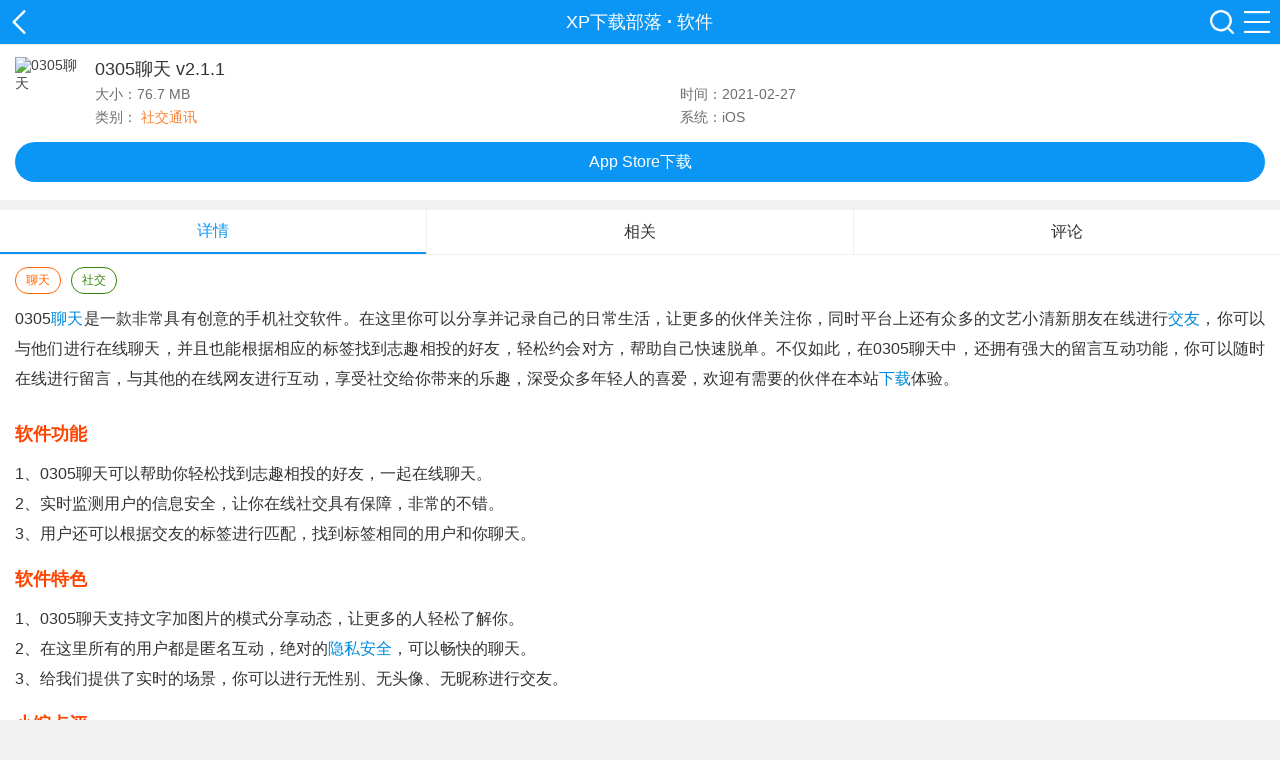

--- FILE ---
content_type: text/html
request_url: http://m.xp811.com/pgyy/27472.html
body_size: 10958
content:
<!DOCTYPE html>
<html>
    <head>
        <meta charset="utf-8" />
        <meta name="applicable-device" content="mobile">
        <meta http-equiv='content-language' content='zh-CN'>
        <meta http-equiv="Cache-Control" content="no-transform" />
        <meta id="viewport" name="viewport" content="width=device-width, initial-scale=1.0, minimum-scale=1.0, maximum-scale=1.0, user-scalable=no">
        <title>0305聊天ios版-0305聊天 v2.1.1 苹果手机版-XP下载部落</title>
        <meta name="keywords" content="0305聊天app下载,0305聊天最新版,0305聊天ios版" />
        <meta name="description" content="0305聊天是一款非常具有创意的手机社交软件。在这里你可以分享并记录自己的日常生活，让更多的伙伴关注你，同时平台上还有众多的文艺小清新朋友在线进行交友，你可以与他们进行在线聊天，并且也能根据相应的标签找到志趣相投的好友，轻松约会对方，帮助自己快速脱单。不仅如此，在0305聊天中，还拥有强大的留言互动功能，你可以随时在线进行留言，与其他的在线网友进行互动，享受社交给你带来的乐趣，深受众多年轻人的喜爱，欢迎有需要的伙伴在本站下载体验。" />
        <link rel="canonical" href="http://www.xp811.com/pgyy/27472.html">
        <link type="text/css" rel="stylesheet" href="https://static.xp811.com/m/css/style.css?v=3.1"></head>
        <script src="https://static.xp811.com/m/js/jquery-1.8.3.min.js"></script>
        <script src="https://static.xp811.com/m/js/down.min.js"></script>
        <script src="https://static.xp811.com/m/js/info.js?v=3.1"></script>
    <body>
        <div class="wrap">
            <div class="header">
    <div class="head">
        <a href="javascript:history.go(-1)" target="_self" class="backbtn">XP下载部落</a>
        <p class="back-tit">
            <a href="/">XP下载部落</a>
                         · <a href="/pgyy/">软件</a>
                    </p>
        <div class="menu">
            <a href="/search.html"></a>
            <b></b>
        </div>
    </div>
</div>
<div class="menu-box az_menu">
    <div class="menu-main">
        <h3><a>游戏</a></h3>
        <ul class="clearfix">

            <li><a href="/azgame/3/">休闲益智</a></li>
            <li><a href="/azgame/4/">跑酷竞速</a></li>
            <li><a href="/azgame/5/">动作冒险</a></li>
            <li><a href="/azgame/6/">经营策略</a></li>
            <li><a href="/azgame/7/">飞行射击</a></li>
            <li><a href="/azgame/8/">角色扮演</a></li>
            <li><a href="/azgame/9/">体育竞技</a></li>
        </ul>
    </div>
    <div class="menu-main">
        <h3><a>应用</a></h3>
        <ul class="clearfix">

            <li><a href="/azxz/15/">新闻阅读</a></li>
            <li><a href="/azxz/14/">理财购物</a></li>
            <li><a href="/azxz/13/">社交通讯</a></li>
            <li><a href="/azxz/12/">视频音乐</a></li>
            <li><a href="/azxz/11/">系统工具</a></li>
            <li><a href="/azxz/16/">摄影美化</a></li>
            <li><a href="/azxz/17/">办公应用</a></li>
            <li><a href="/azxz/18/">生活实用</a></li>
            <li><a href="/azxz/19/">旅游导航</a></li>
            <li><a href="/azxz/20/">桌面壁纸</a></li>
            <li><a href="/azxz/21/">学习教育</a></li>
        </ul>
    </div>
    <div class="menu-main">
        <h3><a>专题</a></h3>
        <ul class="clearfix">        
            <li><a href="/zt/azgame/">游戏专题</a></li>
            <li><a href="/zt/azapp/">应用专题</a></li>
        </ul>
    </div>
    <div class="menu-main">
        <h3><a>资讯</a></h3>
        <ul class="clearfix">        
            <li><a href="/gonglue/">手游攻略</a></li>
            <li><a href="/zixun/">资讯中心</a></li>
        </ul>
    </div>
    <div class="back">
        <button>关闭菜单</button>
    </div>
</div>
<div class="menu-box pg_menu">
    <div class="menu-main">
        <h3><a>游戏</a></h3>
        <ul class="clearfix">

            <li><a href="/azgame/3/">休闲益智</a></li>
            <li><a href="/azgame/4/">跑酷竞速</a></li>
            <li><a href="/azgame/5/">动作冒险</a></li>
            <li><a href="/azgame/6/">经营策略</a></li>
            <li><a href="/azgame/7/">飞行射击</a></li>
            <li><a href="/azgame/8/">角色扮演</a></li>
            <li><a href="/azgame/9/">体育竞技</a></li>
        </ul>
    </div>
    <div class="menu-main">
        <h3><a>应用</a></h3>
        <ul class="clearfix">

            <li><a href="/azxz/15/">新闻阅读</a></li>
            <li><a href="/azxz/14/">理财购物</a></li>
            <li><a href="/azxz/13/">社交通讯</a></li>
            <li><a href="/azxz/12/">视频音乐</a></li>
            <li><a href="/azxz/11/">系统工具</a></li>
            <li><a href="/azxz/16/">摄影美化</a></li>
            <li><a href="/azxz/17/">办公应用</a></li>
            <li><a href="/azxz/18/">生活实用</a></li>
            <li><a href="/azxz/19/">旅游导航</a></li>
            <li><a href="/azxz/20/">桌面壁纸</a></li>
            <li><a href="/azxz/21/">学习教育</a></li>

        </ul>
    </div>
    <div class="menu-main">
        <h3><a>专题</a></h3>
        <ul class="clearfix">        
            <li><a href="/zt/azgame/">游戏专题</a></li>
            <li><a href="/zt/azapp/">应用专题</a></li>
        </ul>
    </div>
    <div class="menu-main">
        <h3><a>资讯</a></h3>
        <ul class="clearfix">        
            <li><a href="/gonglue/">手游攻略</a></li>
            <li><a href="/zixun/">资讯中心</a></li>
        </ul>
    </div>
    <div class="back">
        <button>关闭菜单</button>
    </div>
</div>
            <div class="soft-main">
                <div class="soft-info clearfix">
                    <img src="https://img.xp811.com/d/file/2021/0227/9680faadb71723c8ba92741c83778fff.jpg" alt="0305聊天">
                    <h1>0305聊天 v2.1.1</h1>
                    <p>
                        <span>大小：76.7 MB</span>
                        <span class="sp1">时间：2021-02-27</span>
                    </p>
                    <p>
                        <span>类别：
                            <a class="c1">社交通讯</a></span>
                        <span>系统：iOS</span></p>
                </div>
                <div class="soft-download">
                                        <div class="down-url">
                        <a class="pt" href="https://apps.apple.com/cn/app/id1409407300" rel="nofollow">App Store下载</a>
                    </div>
                                    </div>
            </div>
                        <div class="info-box">
                <ul class="cont-tab">
                    <li class="selected"><b>详情</b></li>
                    <li><b>相关</b></li>
                    <li><b>评论</b></li>
                </ul>
                <div class="cont bottom_bor" style="display: block;">
                    <div class="cent_tags">
                        <a class="a0">聊天</a><a class="a1">社交</a>                    </div>
                    <div class="intro">
                        0305<a href="/zt/txltrj/" target="_blank">聊天</a>是一款非常具有创意的手机社交软件。在这里你可以分享并记录自己的日常生活，让更多的伙伴关注你，同时平台上还有众多的文艺小清新朋友在线进行<a href="/zt/zjhhjy/" target="_blank">交友</a>，你可以与他们进行在线聊天，并且也能根据相应的标签找到志趣相投的好友，轻松约会对方，帮助自己快速脱单。不仅如此，在0305聊天中，还拥有强大的留言互动功能，你可以随时在线进行留言，与其他的在线网友进行互动，享受社交给你带来的乐趣，深受众多年轻人的喜爱，欢迎有需要的伙伴在本站<a href="http://www.xp811.com/" target="_blank">下载</a>体验。<br /><img alt="" src="https://img.xp811.com/d/file/2021/0227/b5ef6c0ebf7d60278ff488d3028dd6c7.jpg" style="width: 300px; height: 543px;" />
<h3>软件功能</h3>1、0305聊天可以帮助你轻松找到志趣相投的好友，一起在线聊天。<br />2、实时监测用户的信息安全，让你在线社交具有保障，非常的不错。<br />3、用户还可以根据交友的标签进行匹配，找到标签相同的用户和你聊天。
<h3>软件特色</h3>1、0305聊天支持文字加图片的模式分享动态，让更多的人轻松了解你。<br />2、在这里所有的用户都是匿名互动，绝对的<a href="/zt/ysbh/" target="_blank">隐私安全</a>，可以畅快的聊天。<br />3、给我们提供了实时的场景，你可以进行无性别、无头像、无昵称进行交友。
<h3>小编点评</h3>0305聊天是一款特别好的手机社交软件。在这里你可以认识到很多有趣的人，可以分享自己的故事，与其他的伙伴在线交流互动，让自己不再感到孤独，享受美好的交友体验。                    </div>
                </div>
            </div>
            <div class="yxmod xgsoft">
                <div class="list-tit">
                    <h3>相关软件</h3>
                </div>
                <div class="xg-list">
                    <ul class="xg-ul">
                                        <li>
                        <a href="/pgyy/75594.html" class="img" title="空语">
                            <img src="https://img.xp811.com/d/file/2023/0323/b8a61e861a0dc560c873ea943a854b0c.jpg" alt="空语">
                            <span>空语</span></a>
                    </li>
                                        <li>
                        <a href="/pgyy/74857.html" class="img" title="友猫">
                            <img src="https://img.xp811.com/d/file/2023/0313/9b4f45d60a5388a576b62dcd870cdfe3.jpg" alt="友猫">
                            <span>友猫</span></a>
                    </li>
                                        <li>
                        <a href="/pgyy/74294.html" class="img" title="TiChat">
                            <img src="https://img.xp811.com/d/file/2023/0303/3aefb88fec374843f071bf51d32f1f87.jpg" alt="TiChat">
                            <span>TiChat</span></a>
                    </li>
                                        <li>
                        <a href="/pgyy/73906.html" class="img" title="构构">
                            <img src="https://img.xp811.com/d/file/2023/0223/27f8d3e4c3e8dddd0bc131061fba41e8.png" alt="构构">
                            <span>构构</span></a>
                    </li>
                                        <li>
                        <a href="/pgyy/73351.html" class="img" title="Chat AI">
                            <img src="https://img.xp811.com/d/file/2023/0213/3e5f4ae6fc924b3a1859f8bf163b42fe.png" alt="Chat AI">
                            <span>Chat AI</span></a>
                    </li>
                                        <li>
                        <a href="/pgyy/72889.html" class="img" title="元气酒馆">
                            <img src="https://img.xp811.com/d/file/2023/0203/4333fc4109908dd2960ffef37e2ecd65.jpg" alt="元气酒馆">
                            <span>元气酒馆</span></a>
                    </li>
                                        <li>
                        <a href="/pgyy/72667.html" class="img" title="Glow">
                            <img src="https://img.xp811.com/d/file/2023/0130/addc20a4fa60e458cfe562c9bcb53ae4.png" alt="Glow">
                            <span>Glow</span></a>
                    </li>
                                        <li>
                        <a href="/pgyy/71616.html" class="img" title="元恋">
                            <img src="https://img.xp811.com/d/file/2022/1229/8988076cc420455170b90a07e039227e.jpg" alt="元恋">
                            <span>元恋</span></a>
                    </li>
                                        <li>
                        <a href="/pgyy/70760.html" class="img" title="企业密信">
                            <img src="https://img.xp811.com/d/file/2022/1208/c574e99b18fb14963cbd0ddcaf3efdda.png" alt="企业密信">
                            <span>企业密信</span></a>
                    </li>
                                        <li>
                        <a href="/pgyy/70422.html" class="img" title="中国信鸽信息网app">
                            <img src="https://img.xp811.com/d/file/2022/1202/2683df967747484e052a2c362db4e609.png" alt="中国信鸽信息网app">
                            <span>中国信鸽信息网app</span></a>
                    </li>
                                        </ul>
                </div>
            </div>
            <div class="yxmod love-tab-box">
                <div class="list-tit mt10">
                    <h3>猜你喜欢</h3>
                </div>
                <div class="pagescroll swiper-love">
                    <ul class="love-btn"></ul>
                    <ul class="love-ul swiper-wrapper">
                                                <li class="love-cont swiper-slide">
                            <dl>
                                <dt>
                                    <a href="/zt/yysjapp/">语音社交app</a></dt>
                                <dd>随着互联网的发展，许多年轻人都是通过app来交友，兼顾了文字、图片和语音等方式，用户可以自由选择喜欢的模式来交流，轻松结识兴趣相投的用户，亦或者能寻找到喜欢的用户，并且开展深度交流。当然，很多用户会因为声音结交，所以小编整理了一些语音社交app，感兴趣的小伙伴欢迎到本站下载。</dd>
                                <dd class="love-info">
                                    <a href="/zt/yysjapp/">进入专区</a></dd>
                            </dl>
                            <ul>
                                                                    <li>
                                        <a href="/azxz/9898.html">
                                            <img src="https://img.xp811.com/d/file/2019/1108/224af1128fe791913114c21c0d536d08.jpg" alt="绯闻语音" />
                                            <strong>绯闻语音</strong></a>
                                    </li>
                                                                    <li>
                                        <a href="/azxz/9899.html">
                                            <img src="https://img.xp811.com/d/file/2019/1108/054e6f8508157a5337c82a3be994dc59.jpg" alt="麦麦语音" />
                                            <strong>麦麦语音</strong></a>
                                    </li>
                                                                    <li>
                                        <a href="/azxz/9903.html">
                                            <img src="https://img.xp811.com/d/file/2019/1112/6d4c999d2a8d9e8c4f37fcf88ae6c363.jpg" alt="音优语音" />
                                            <strong>音优语音</strong></a>
                                    </li>
                                                                    <li>
                                        <a href="/azxz/14335.html">
                                            <img src="https://img.xp811.com/d/file/2020/0326/c454101c5f67ad3b25ced1ead4fcb3e0.jpg" alt="窝窝语音" />
                                            <strong>窝窝语音</strong></a>
                                    </li>
                                                                    <li>
                                        <a href="/azxz/15564.html">
                                            <img src="https://img.xp811.com/d/file/2020/0520/56fd47bd0f3248d8133c57314818fd84.png" alt="微信语音导出(Voice Exporter for WeChat)" />
                                            <strong>微信语音导出(Voice Exporter for WeChat)</strong></a>
                                    </li>
                                                                    <li>
                                        <a href="/azxz/16482.html">
                                            <img src="https://img.xp811.com/d/file/2020/0707/63ba3f34fabb9539b23f1e625293fece.jpg" alt="千变语音" />
                                            <strong>千变语音</strong></a>
                                    </li>
                                                                    <li>
                                        <a href="/azxz/16753.html">
                                            <img src="https://img.xp811.com/d/file/2020/0720/594e4f57d11473750b7d041d4691d3d9.jpg" alt="IS语音" />
                                            <strong>IS语音</strong></a>
                                    </li>
                                                                    <li>
                                        <a href="/azxz/16946.html">
                                            <img src="https://img.xp811.com/d/file/2020/0727/e9928f0e093a1b9f0371626104a6bed0.jpg" alt="花吱语音交友" />
                                            <strong>花吱语音交友</strong></a>
                                    </li>
                                                            </ul>
                        </li>
                                                <li class="love-cont swiper-slide">
                            <dl>
                                <dt>
                                    <a href="/zt/dxssjapp/">大学生社交app</a></dt>
                                <dd>随着互联网的飞速发展，许多年轻人会选择线上交友，尤其是大学生，不仅能结识全国各地的小伙伴，还能避免一些社交上的尴尬和局促。因此，小编也整理了一些关于大学生交友的app，有需要的小伙伴欢迎到本站下载。</dd>
                                <dd class="love-info">
                                    <a href="/zt/dxssjapp/">进入专区</a></dd>
                            </dl>
                            <ul>
                                                                    <li>
                                        <a href="/azxz/9845.html">
                                            <img src="https://img.xp811.com/d/file/2019/1106/7c12f7a883eb61c5c3cd3c6da7b43f95.jpg" alt="派派" />
                                            <strong>派派</strong></a>
                                    </li>
                                                                    <li>
                                        <a href="/pgyy/22280.html">
                                            <img src="https://img.xp811.com/d/file/2020/1126/216bc81c26124347da56d0dd42bad165.jpg" alt="微光" />
                                            <strong>微光</strong></a>
                                    </li>
                                                                    <li>
                                        <a href="/pgyy/23962.html">
                                            <img src="https://img.xp811.com/d/file/2020/1219/f2cf9d959aaf9e19b086380c561f22a1.jpg" alt="易信" />
                                            <strong>易信</strong></a>
                                    </li>
                                                                    <li>
                                        <a href="/pgyy/42073.html">
                                            <img src="https://img.xp811.com/d/file/2021/0922/32dd66b354e0c95f34c17ecba5daa611.jpg" alt="天涯社区" />
                                            <strong>天涯社区</strong></a>
                                    </li>
                                                                    <li>
                                        <a href="/azxz/46223.html">
                                            <img src="https://img.xp811.com/d/file/2021/1101/3f763c9ab2c54a9921492f0715edce2e.jpg" alt="易班" />
                                            <strong>易班</strong></a>
                                    </li>
                                                                    <li>
                                        <a href="/pgyy/46227.html">
                                            <img src="https://img.xp811.com/d/file/2021/1101/0913e430152450cf579c7997a42213fd.jpg" alt="易班" />
                                            <strong>易班</strong></a>
                                    </li>
                                                                    <li>
                                        <a href="/pgyy/49182.html">
                                            <img src="https://img.xp811.com/d/file/2021/1124/9857f7eead43dd4ef571a0dff87edfe7.jpg" alt="最右极速版" />
                                            <strong>最右极速版</strong></a>
                                    </li>
                                                                    <li>
                                        <a href="/azxz/22262.html">
                                            <img src="https://img.xp811.com/d/file/2020/1126/92abf0a02417a5a665b165b3b861b2fa.jpg" alt="微光" />
                                            <strong>微光</strong></a>
                                    </li>
                                                            </ul>
                        </li>
                                                <li class="love-cont swiper-slide">
                            <dl>
                                <dt>
                                    <a href="/zt/aixnltrj/">ai虚拟聊天软件</a></dt>
                                <dd>日常生活中，人与人之间的沟通是非常复杂的，所以很多用户会选择与虚拟的AI角色沟交流，能随时随地聊你想聊的，无论是二次元养成、剧情聊天还是虚拟社交，都能满足。因此，小编整理了一些好用的ai虚拟聊天软件，感兴趣的小伙伴欢迎到本站下载。</dd>
                                <dd class="love-info">
                                    <a href="/zt/aixnltrj/">进入专区</a></dd>
                            </dl>
                            <ul>
                                                                    <li>
                                        <a href="/azxz/15565.html">
                                            <img src="https://img.xp811.com/d/file/2020/0520/27de6b745218547b9a492789fb144b39.png" alt="bulubulu（社交聊天）" />
                                            <strong>bulubulu（社交聊天）</strong></a>
                                    </li>
                                                                    <li>
                                        <a href="/azxz/16860.html">
                                            <img src="https://img.xp811.com/d/file/2020/0723/2bfa637e373184e9a7f48b978618b3f6.jpg" alt="几乐社交" />
                                            <strong>几乐社交</strong></a>
                                    </li>
                                                                    <li>
                                        <a href="/azxz/14717.html">
                                            <img src="https://img.xp811.com/d/file/2020/0408/5e9b517306416751c2c5f41de5ced721.jpg" alt="Blued社交" />
                                            <strong>Blued社交</strong></a>
                                    </li>
                                                                    <li>
                                        <a href="/pgyy/19559.html">
                                            <img src="https://img.xp811.com/d/file/2020/1013/a2292b85a6f2bbdbe29a7d09df6b290b.jpg" alt="Blued社交" />
                                            <strong>Blued社交</strong></a>
                                    </li>
                                                                    <li>
                                        <a href="/azxz/22178.html">
                                            <img src="https://img.xp811.com/d/file/2020/1125/356e4e1c138c73b2f8ac72ccb452416e.jpg" alt="ME社交" />
                                            <strong>ME社交</strong></a>
                                    </li>
                                                                    <li>
                                        <a href="/pgyy/25959.html">
                                            <img src="https://img.xp811.com/d/file/2021/0122/81475c7a35773983853a0e7ae83eb832.jpg" alt="POP社交" />
                                            <strong>POP社交</strong></a>
                                    </li>
                                                                    <li>
                                        <a href="/pgyy/26102.html">
                                            <img src="https://img.xp811.com/d/file/2021/0126/4262c730880e3a2de5b6c95dfe48e1d6.jpg" alt="FaceCast短视频社交" />
                                            <strong>FaceCast短视频社交</strong></a>
                                    </li>
                                                                    <li>
                                        <a href="/pgyy/26158.html">
                                            <img src="https://img.xp811.com/d/file/2021/0127/03739ca258e00784131411dd0077d1e7.jpg" alt="契合社交" />
                                            <strong>契合社交</strong></a>
                                    </li>
                                                            </ul>
                        </li>
                                                
                    </ul>
                    <div class="swiper-pagination-love"></div>
                </div>
            </div>
            <div class="yxmod">
                <div class="list-tit">
                    <h3>用户评论</h3>
                </div>
                <div class="plbox">
                    <div class="plTit">
                        <p>
                            <span>0</span>
                            <i>
                            </i>条评论</p>
                    </div>
                    <input type="text" placeholder="写下你的宝贵意见~">
                    <div class="plbut" style="display: none;">
                        <input class="yzm" type="text" placeholder="请输入验证码">
                        <img src="/e/ShowKey/?v=pl" onclick="this.src='/e/ShowKey/?v=pl&amp;t='+Math.random();$(this).next().focus();" title="看不清楚,点击刷新">
                        <i>评论需审核后才能显示</i>
                    </div>
                    <div class="plbut" style="display: none;">
                        <input class="plbtn" type="button" value="提交评论">
                        <input class="cancel" type="button" value="取消"></div>
                    <ul></ul>
                </div>
            </div>
            <div class="yxmod">
                <div class="list-tit">
                    <h3>热门推荐</h3>
                </div>
                <div class="xg-list">
                    <ul class="xg-ul">
                                        <li>
                        <a href="/pgyy/27650.html" class="img" title="绅士领域">
                            <img src="https://img.xp811.com/d/file/2021/0303/082f614be4b5f860340113f46e6456d1.jpg" alt="绅士领域">
                            <span>绅士领域</span></a>
                    </li>
                                        <li>
                        <a href="/pgyy/30229.html" class="img" title="Jump游戏社区">
                            <img src="https://img.xp811.com/d/file/2021/0417/fa45d779b2e364999a5ce752435da091.jpg" alt="Jump游戏社区">
                            <span>Jump游戏社区</span></a>
                    </li>
                                        <li>
                        <a href="/pgyy/24713.html" class="img" title="腾讯游戏社区">
                            <img src="https://img.xp811.com/d/file/2020/1229/27b9133cf813dd21fb7e3e7aef2f8e3b.jpg" alt="腾讯游戏社区">
                            <span>腾讯游戏社区</span></a>
                    </li>
                                        <li>
                        <a href="/pgyy/23962.html" class="img" title="易信">
                            <img src="https://img.xp811.com/d/file/2020/1219/f2cf9d959aaf9e19b086380c561f22a1.jpg" alt="易信">
                            <span>易信</span></a>
                    </li>
                                        <li>
                        <a href="/pgyy/19455.html" class="img" title="lofter老福特">
                            <img src="https://img.xp811.com/d/file/2022/0804/de74423e0baa780a29351f6be1503b53.jpg" alt="lofter老福特">
                            <span>lofter老福特</span></a>
                    </li>
                                        <li>
                        <a href="/pgyy/50448.html" class="img" title="50度灰">
                            <img src="https://img.xp811.com/d/file/2021/1214/c219b3fb65f2b340e3390c8729aa8a11.jpg" alt="50度灰">
                            <span>50度灰</span></a>
                    </li>
                                        <li>
                        <a href="/pgyy/18931.html" class="img" title="百度贴吧">
                            <img src="https://img.xp811.com/d/file/2022/0805/9b4919a38426c0def1b46b9b06f5a8a4.jpg" alt="百度贴吧">
                            <span>百度贴吧</span></a>
                    </li>
                                        <li>
                        <a href="/pgyy/18483.html" class="img" title="信语">
                            <img src="https://img.xp811.com/d/file/2020/0911/32fb846a86e63ecceb8e575c817b8d70.jpg" alt="信语">
                            <span>信语</span></a>
                    </li>
                                        <li>
                        <a href="/pgyy/18922.html" class="img" title="微信">
                            <img src="https://img.xp811.com/d/file/2020/0921/a3fa12f94cc0ff2b72751c989a8b97dd.jpg" alt="微信">
                            <span>微信</span></a>
                    </li>
                                        <li>
                        <a href="/pgyy/19099.html" class="img" title="3dm论坛">
                            <img src="https://img.xp811.com/d/file/2022/0803/d77ef9f752e5496f5b3c5d22e90a298a.jpg" alt="3dm论坛">
                            <span>3dm论坛</span></a>
                    </li>
                                        </ul>
                </div>
            </div>
            <div class="yxmod">
                <div class="list-tit">
                    <h3>本类最新</h3>
                </div>
                <div class="bnnews">
                    <ul class="bnnews-ul">
                                                <li>
                            <a href="/pgyy/59153.html" class="h-left">
                                <img src="https://img.xp811.com/d/file/2022/0607/a705f77210caa9cfa5fdbc61d8512622.png" alt="血染钟楼">
                                <p>
                                    <strong>血染钟楼</strong>
                                    <b>
                                        <span>137.2 MB</span>
                                        <span>
                                            v1.6.5</span></b>
                                    <b>血染钟楼是一款众多用户在线游玩的社交语音平台，里面有类似狼人杀的手游以和各种休闲手游，玩家可以选择不同的伙伴一起在线组局，畅聊一起玩，新人的图文教程也非常清新，完成任务就可以领取金币。自带好用的说书人工具，让你快速主持。超多的桌游爱好者在线和你聊天，实时匹配，一起玩起来吧。</b>
                                </p>
                            </a>
                            <a href="/pgyy/59153.html" class="h-right">下载</a></li>
                                                <li>
                            <a href="/pgyy/61684.html" class="h-left">
                                <img src="https://img.xp811.com/d/file/2022/0630/f7d5502b350c982474422b27c104253f.jpg" alt="DoDo渡渡语音">
                                <p>
                                    <strong>DoDo渡渡语音</strong>
                                    <b>
                                        <span>63.47MB</span>
                                        <span>
                                            v3.9.3</span></b>
                                    <b>DoDo渡渡语音APP是一款非常有趣的社交游戏平台，在这里可以玩到在各种各样的游戏，丰富的游戏图鉴以及最新的更新数据、信息数据等都可以在这里获取，还有多种游戏攻略可以随时了解。如果是动森玩家，还可以在这里与全球40万动森玩家一起聊天开黑，讨论在游戏中发现的各种有趣的小细节。同时还有群聊、论坛、超级群等多种玩法，感兴趣的用户就下载试试吧。</b>
                                </p>
                            </a>
                            <a href="/pgyy/61684.html" class="h-right">下载</a></li>
                                                <li>
                            <a href="/pgyy/54707.html" class="h-left">
                                <img src="https://img.xp811.com/d/file/2022/0316/0f91a8f932d6ab6f4367d555c8e5784d.png" alt="吃茶去">
                                <p>
                                    <strong>吃茶去</strong>
                                    <b>
                                        <span>58.4 MB</span>
                                        <span>
                                            v2.6.2</span></b>
                                    <b>吃茶去app是一款专为喜爱喝茶的朋友进行打造的交流社区，这里汇聚了超多喜爱喝茶的用户，可以在这里自由参与各种话题进行讨论交流，结交更多的朋友。除此之外，还有着很多的茶百科知识可以自由查看，从中学习到更多的茶知识，感兴趣的朋友可以来下载吃茶去app使用。</b>
                                </p>
                            </a>
                            <a href="/pgyy/54707.html" class="h-right">下载</a></li>
                                                <li>
                            <a href="/pgyy/76429.html" class="h-left">
                                <img src="https://img.xp811.com/d/file/2023/0407/b0d8404933e7d57f581d66268611b548.jpg" alt="Snapchat">
                                <p>
                                    <strong>Snapchat</strong>
                                    <b>
                                        <span>287.75MB</span>
                                        <span>
                                            v12.28.0.27</span></b>
                                    <b>Snapchat苹果版是很好用的手机聊天交友软件，该应用设计的潮流风格聊天功能深受当下年轻人喜爱，是在苹果手机上很受欢迎的交友应用，提供有核心的即时通讯服务，可以添加现实好友或者匹配遭遇其他网友来聊天，支持文本、语音、视频等不同形式的沟通方式，而且内置有超多趣味贴纸、表情包内容，可以在聊天时使用来增添趣味性，Snapchat最新版软件还支持用户分享各种生活乐趣，内置专业的特效相机服务，可以随手制作短视频分享到平台上，非常好玩。</b>
                                </p>
                            </a>
                            <a href="/pgyy/76429.html" class="h-right">下载</a></li>
                                                <li>
                            <a href="/pgyy/61352.html" class="h-left">
                                <img src="https://img.xp811.com/d/file/2022/0627/caa9ef3614aef089ef780066bf21278c.jpg" alt="双鱼语音">
                                <p>
                                    <strong>双鱼语音</strong>
                                    <b>
                                        <span>341.19MB</span>
                                        <span>
                                            v2.6.3</span></b>
                                    <b>双鱼app是一款很好用的社交服务软件，软件为用户带来了一个方便好用的线上语音聊天平台，软件活跃着来自各地的网友用户，通过使用软件可以帮助用户结识更多有趣的朋友，可以在软件直接添加好友进行语音聊天，还能够在软件上体验唱歌、游戏语音开黑等有趣内容，感兴趣的朋友可以下载双鱼app使用看看。</b>
                                </p>
                            </a>
                            <a href="/pgyy/61352.html" class="h-right">下载</a></li>
                                                <li>
                            <a href="/pgyy/76414.html" class="h-left">
                                <img src="https://img.xp811.com/d/file/2023/0407/2e374b6aa906fadb32c3f1455a767af2.jpg" alt="咪咕快游">
                                <p>
                                    <strong>咪咕快游</strong>
                                    <b>
                                        <span>231.90MB</span>
                                        <span>
                                            v1.1.24</span></b>
                                    <b>咪咕快游iOS版是为苹果手机玩家用户打造的优质游戏社区，玩家用户可以在这里找到各种热门手机游戏专区，能在对应专区下面畅快发帖发言聊天，社区这里活跃有很多玩家网友，使用软件能结识到更多有趣朋友，轻松找到同好组织来加入聊天，甚至是邀请来一起开黑玩游戏，咪咕快游最新版软件提供的服务很丰富，不仅可以帮助用户拓展朋友圈，里面还有各种游戏的更新情报、活动资讯内容，下载安装软件就能第一时间获取到信息，可以更好地安排游戏游玩计划，而且软件平台有很多玩家用户贡献游戏攻略，图文攻略、视频攻略类型的都有，查看这些内容可以解决很多难题并且让游戏体验变得更好，如果有遇到游戏难题的就可以软件这里查找看看吧，也可以发布求助帖子，会有很多人活跃帮忙的。</b>
                                </p>
                            </a>
                            <a href="/pgyy/76414.html" class="h-right">下载</a></li>
                                                <li>
                            <a href="/pgyy/43603.html" class="h-left">
                                <img src="https://img.xp811.com/d/file/2022/0727/4b1a96d052c5ca8ad24139d7378a163f.jpg" alt="世纪佳缘">
                                <p>
                                    <strong>世纪佳缘</strong>
                                    <b>
                                        <span>91.87 MB</span>
                                        <span>
                                            v9.6.1</span></b>
                                    <b>世纪佳缘苹果版是一款专为单身用户打造的手机社交软件，专业的红娘为你牵桥搭线，根据你的要求筛选出匹配度高的对象，总会找到你喜欢的类型，发现那个心仪的对象。一键查看对方的个人信息，深入了解日常生活，不容错过有趣的动态。多种聊天方式自由选择，满足了你的需求，海量话题实时更新，保证让你聊不停。成为会员还能大大提高相亲成功率，告别枯燥的单身生活，找到那个专属的另一半，欢迎有需要的朋友下载世纪佳缘最新版。</b>
                                </p>
                            </a>
                            <a href="/pgyy/43603.html" class="h-right">下载</a></li>
                                                <li>
                            <a href="/pgyy/57680.html" class="h-left">
                                <img src="https://img.xp811.com/d/file/2022/0804/5cdc81e14e83666777674a89aac09edc.jpg" alt="脉脉">
                                <p>
                                    <strong>脉脉</strong>
                                    <b>
                                        <span>155.9 MB</span>
                                        <span>
                                            v6.1.84</span></b>
                                    <b>脉脉苹果版是一款专门为职场以及相关人员寻求人脉关系的社交平台，在职场上人脉关系非常的重要，因此脉脉APP绝对是你的得力助手，平台上拥有来自各大企业的高层用户注册入驻，超多的行业圈子、话题参与，不仅能够加入其中学习更多的知识，也能够在这里精准找到自己的客户，一起合作，同时在这里也能够迅速掌握行业的实时动态，更好的进行分析，欢迎下载使用。</b>
                                </p>
                            </a>
                            <a href="/pgyy/57680.html" class="h-right">下载</a></li>
                                            </ul>

                </div>
            </div>
            <div class="yxmod">
                <div class="list-tit">
                    <h3>相关文章</h3>
                </div>
                <div class="xgart">
                    <ul class="clearfix">
                                        <li><i></i><a target="_blank" href="/zixun/3762.html">ChatGPT4正式发布怎么使用 ChatGPT4使用教程</a></li>
                                        <li><i></i><a target="_blank" href="/zixun/155.html">微信2022烟花红包封面序列号怎么领取 2022微信红包烟花系列封面领取教程</a></li>
                                        <li><i></i><a target="_blank" href="/zixun/128.html">QQ空间访问权限怎么设置 QQ空间设置访问权限教程</a></li>
                                        <li><i></i><a target="_blank" href="/zixun/127.html">soul如何设置隐身上线 soul隐身上线方法介绍</a></li>
                                        <li><i></i><a target="_blank" href="/zixun/118.html">最右如何创建新话题 最右创建话题步骤教程</a></li>
                                        <li><i></i><a target="_blank" href="/zixun/117.html">微信怎么看2022放假时间表 微信查询2022放假时间表教程</a></li>
                                        </ul>
                </div>
            </div>
            <script>
                var _webInfo = {};_webInfo={Username:"jiayi",classid:"157",Id:"27472"};
            </script>
            <div class="footer-nav">
  <ul>
    <li><a href="/gamenew.html">最新游戏</a></li>
    <li><a href="/appnew.html">最新软件</a></li>
    <li><a href="/zt/">最新专题</a></li>
  </ul>
</div>
<div class="footer-bot"> <a href="/sitemap.html">网站地图</a> | <a href="//m.xp811.com/">返回首页</a> </div>
<a class="backTop" href="#">返回顶部</a>
<script src="https://static.xp811.com/m/js/common.js"></script>
        </div>
        <div style="display: none;"><script src=/e/public/ViewClick/?classid=157&id=27472&addclick=1></script></div>
        <script type="application/ld+json">
            {
                "@context": "https://zhanzhang.baidu.com/contexts/cambrian.jsonld",
                "@id": "http://m.xp811.com/pgyy/27472.html",
                "appid": "否",
                "title": "0305聊天ios版-0305聊天 v2.1.1 苹果手机版-XP下载部落",
                "images": ["https://img.xp811.com/d/file/2021/0227/9680faadb71723c8ba92741c83778fff.jpg"],
                "description": "0305聊天是一款非常具有创意的手机社交软件。在这里你可以分享并记录自己的日常生活，让更多的伙伴关注你，同时平台上还有众多的文艺小清新朋友在线进行交友，你可以与他们进行在线聊天，并且也能根据相应的标签找到志趣相投的好友，轻松约会对方，帮助自己快速脱单。不仅如此，在0305聊天中，还拥有强大的留言互动功能，你可以随时在线进行留言，与其他的在线网友进行互动，享受社交给你带来的乐趣，深受众多年轻人的喜爱，欢迎有需要的伙伴在本站下载体验。",
                "pubDate": "2021-02-27T11:54:06",
                "upDate": "2021-02-27T11:54:06"
            }
        </script>
    </body>
</html>

--- FILE ---
content_type: text/html; charset=UTF-8
request_url: https://www.xp811.com/apis/
body_size: 90
content:
{"code":1,"data":{"auth":"","azurl":"","cname":"","ggurl":"","iosurl":"","ispack":"","num":"","rootid":"","size":"","tags":"\u804a\u5929,\u793e\u4ea4","tbtype":"","cid":"157"}}

--- FILE ---
content_type: application/javascript
request_url: https://static.xp811.com/m/js/info.js?v=3.1
body_size: 3787
content:
var u = navigator.userAgent, app = navigator.appVersion,pageId = '',regions = '',pageConfig = '',_default = true,ua="android",mobile="android",zyyxj = true,noSource=false,AbnormalV=false;
var isIOS = !!u.match(/\(i[^;]+;( U;)? CPU.+Mac OS X/); //ios终端
if (isIOS) {
    ua = "ios";
    mobile = "ios"
}
if(/\/(\S+)\/(\d+).html/ig.test(location.pathname)){
    pageId = /\/(\S+)\/(\d+).html/ig.exec(location.pathname)[2];
}

if(pageId>90000){
    document.writeln("<script type='text/javascript' src='https://static.xp811.com/m/js/md5.js'></script>")
    document.writeln("<script type='text/javascript' src='https://static.xp811.com/m/js/base64.js'></script>")
    document.writeln("<script type='text/javascript' src='https://static.xp811.com/m/js/auth.js'></script>")	
}

if(/\/(\S+)\/(\d+).html/ig.test(location.pathname)){
try {   
    $.ajax({
        type: "GET",
        async:false,
        url:"https://ipips.777biubiu.com/api/ipips.ashx",
        success:function(data){
            var json = $.parseJSON(data);
            if(json.ret==200){
                var json = json.data;
                var city = json.city;
                regions = json.region;
            }else{
                AbnormalV = true;
            } 
        },
        error:function(){
            AbnormalV = true;
        }
    })
} catch (e) {
    AbnormalV = true;
}
    var t1 =  Date.parse(new Date());
	isIOS?obj1={id: pageId,ua:'ios',isinit:1}:obj1 = {id:pageId,isinit:1};
    $.ajax({
        type: "post",
        async:false,
        url: "https://www.xp811.com/apis/",
        data:obj1,
        success: function(data){
            var data = JSON.parse(data);
            pageConfig = data.data;
            if(!AbnormalV){
                getAll();
            }
        }
    })
}

function getAll(){
    var pdata = {
        softid:pageId,
        catid:pageConfig.cid,
        title:$('title').eq(0).html(),
        city:regions,
        tag:pageConfig.tags,
        type:1
    }
    $.ajax({
        type: "post",
        async:false,
        url: "https://www.xp811.com/apis/?m=getpb",
        data:pdata,
        success:function(data){
            var data = JSON.parse(data);
            if(data.m_pb==1){
                if(data.m_status.indexOf("1")>-1){
                    page404();
                    return
                }
                if(data.m_status.indexOf("2")>-1){
                    noSource = true;
                }
                if(data.m_status.indexOf("3")>-1){
                    zyyxj = false;
                }
            }
        }
    })
}


function page404(){


	if (location.search == "?debug") {
		return ;
	}

    $("html").hide();
    keycodes();
    $(function(){
        $("body").css("background","#fff");
        $("body").empty().html('<div class="eimg"><img src="https://static.xp811.com/pc/images/ys-404.png" alt=""></div>');
        $("html").show();
    })
}
function keycodes(){
    // 禁止右键
    document.oncontextmenu=function(){return false};
    document.onkeydown = function(e) {
        e = window.event || e;
        var k = e.keyCode;
        //屏蔽ctrl+u，F12键
        if ((e.ctrlKey == true && k == 85) || k == 123) {
            e.keyCode = 0;
            e.returnValue = false;
            e.cancelBubble = true;
            return false;
        }
    }
  }







if(/\/(zt)\/(\S+)\//i.test(location.pathname)){
   
    $.ajax({
        type: "GET",
        async:false,
        url:"https://ipips.777biubiu.com/api/ipips.ashx",
        success:function(data){
            var json = $.parseJSON(data);
            var json = json.data;
            var city = json.city;
            regions = json.region;
        }
    })
}


  if(/\/(zt)\/(\S+)\//i.test(location.pathname)){
    var zt_reg = /\/(zt)\/(\S+)\//i.exec(location.pathname);
    var zt_id = zt_reg[2];
		$.ajax({
			type: "GET",
			async:false,
			url: 'https://www.xp811.com/apis/?m=getZtInfo&ztpath='+zt_id,
			success: function(data){
				var data = JSON.parse(data);
                if(zt_id>3600){
				achieveFun(data.data.ztid,data.data.ztcatid,data.data.tagname)
                }
			}
		})
}

function achieveFun(id,cid,tags){
    var pdata = {
        softid:id,
        catid:cid,
        title:$('title').eq(0).html(),
        city:regions,
        tag:tags,
        type:2
        }
        $.ajax({
            type: "post",
            async:false,
            url: "https://www.xp811.com/apis/?m=getpbzt",
            data:pdata,
            success:function(data){
                var data = JSON.parse(data);
                if(data.m_pb==1){
                    if(data.m_status.indexOf("1")>-1){
                        page404();
                        return
                    }
                }
            }
        })
    
}







































$(function(){
// 	if($(".cont .show-more").length > 0){
// 		if($(".intro").outerHeight()<600){
// 			$(".intro").css('height', 'auto');
// 			$(".cont .show-more").hide();
// 		} else {
// 			$(".intro").css('height', '600px');
// 		}
// 		$(".cont .show-more").click(function(){
// 			var num = $(this).attr("data-num");
// 			if(num == 1){
// 				$(".intro").css('height', '600px');
// 				$(this).attr("data-num",0);
// 				$(this).children('i').eq(0).text("显示全部");
// 			} else {
// 				$(".intro").css('height', 'auto');
// 				$(this).attr("data-num",1);
// 				$(this).children('i').eq(0).text("收起内容");
// 			}
// 		})
// 	}

// 	if($(".news_detail .show-more").length > 0){

// 		if($("#detailCont").outerHeight()<600){
// 			$("#detailCont").css('height', 'auto');
// 			$(".news_detail .show-more").hide();
// 		} else {
// 			$("#detailCont").css('height', '600px');
// 		}
// 		$(".news_detail .show-more").click(function(){
// 			var num = $(this).attr("data-num");
// 			if(num == 1){
// 				$("#detailCont").css('height', '600px');
// 				$(this).attr("data-num",0);
// 				$(this).children('i').eq(0).text("显示全部");
// 			} else {
// 				$("#detailCont").css('height', 'auto');
// 				$(this).attr("data-num",1);
// 				$(this).children('i').eq(0).text("收起内容");
// 			}
// 		})
// 	}
	
	// if($(".xg-ul").length>0){
	// 	var width = $(".xg-ul li a").width();
	// 	$(".xg-ul li a img").css('height', width);
	// }

	$(".category-main .list-sort").click(function(){
		if($(this).hasClass('on')){
			$(".category-main .list-sort").removeClass('on');
			$(".category-main .list-xlmenu").hide();
		} else {
			$(".category-main .list-sort").addClass('on');
			$(".category-main .list-xlmenu").show();
			var height = $(document).height();
			var headerTop = $(".header-top").outerHeight();
			var topNav = $("#topNav").outerHeight();
			fade_height = height - headerTop - topNav;
			$(".list-fade").css('height',fade_height);
		}
	})

	
	$(".ptxzbox .pgx").click(function(){
		
		if($(".ptxzbox .pxz").hasClass('hot')){
			$(".ptxzbox .pgx span").addClass('hot');
			$(".ptxzbox .pxz").removeClass('hot');
		} else {
			$(".ptxzbox .pgx span").removeClass('hot');
			$(".ptxzbox .pxz").addClass('hot');
		}
	})

	$(".intro img").click(function(){
        var n = $(".intro img").index(this);
        if($(".intro img").length > 0){
            var i = '';
            var e = '';
            $(".intro img").each(function() {
                var src = $(this).attr("src");
                i += '<li class="swiper-slide"><div class="swiper-zoom-container"><img src="' + src + '"></div></li>';
            });
            if ($(".imgmodal").length < 1) {
                var a = "";
                a += '<div class="imgmodal">',
                a += '    <div class="swiper-container">',
                a += '        <ul class="swiper-wrapper">' + i + "</ul>",
                a += '        <div class="swiper-pagination swiper-pagination-white"></div>',
                a += "    </div>",
                a += '    <span class="close">关闭</span>',
                a += "</div>",
                $("body").append(a);
            }
            new Swiper(".imgmodal .swiper-container", {
                initialSlide: n,
                zoom: !0,
                zoom: {
                    maxRatio: 2,
                    toggle: false
                },
                pagination: {
                    el: ".swiper-pagination",
                    type: "fraction"
                }
            })   
        };

        $(".imgmodal,.imgmodal .close").click(function(){
            $(".imgmodal").remove();
        })
    });

    if($(".swiper-container2").length > 0){
        var swiper = new Swiper('.swiper-container2', {
            slidesPerView : 'auto',
            spaceBetween: 15,
            freeMode: true,
        });
    }

    if($(".swiper-love").length > 0){
        var swiper = new Swiper('.swiper-love', {
	        pagination: {
	          el: '.swiper-pagination-love',
	          clickable: true,
	        },
	        on: {
			    slideChangeTransitionEnd: function(){
			    	$(".love-btn li").removeClass("cur");
			    	$(".love-btn li").eq(this.activeIndex).addClass("cur");
			    },
			},
	      });
    }
    

    $(".cont-tab li").click(function(){
		$(this).addClass("selected").siblings("li").removeClass("selected");
		var n = $(this).index();
		if(n==0){
			$(".info-box .cont,.love-tab-box,.xgsoft").show();
		}
		if(n==1){
			$(".info-box .cont").hide();
			$(".love-tab-box,.xgsoft").show();
		}
		if(n==2){
			$(".info-box .cont,.love-tab-box,.xgsoft").hide();
		}
	});
    var yzm_flag=0;
    $(".plbox > input").click(function(){
		$(".plbut").show();
		if (yzm_flag==0){
			$(".plbut img").attr("src", "/e/ShowKey/?v=pl&time=" + Math.random());
			yzm_flag=1;
		}
	});
	$(".cancel").click(function () {
		$(".plbut").hide();
	});

	$('.plbtn').click(function(){
        var msg = $.trim($(".plbox > input").val());
        if (msg.length < 3 || msg.lenght > 200){
            alert('评论的内容不能小于3或大于200个字符！');
            $(".plbox > input").focus();
            return false;
        }
        var imgcode = $.trim($('.yzm').val());
        if(imgcode==''){alert('请输入验证码！');
        $('.yzm').focus();return false;}
    });
})

$(document).ready(function(){
    var n=$(".category li").length;
    var a=true;
    var y=null;
    $(".category li span").click(function(){
        if(a){
            for(var i=7;i<n-1;i++){
                $(".category li").eq(i).removeClass('hide');
            }
            $(".category li span").text("收起部分");
            a=false;
        }else{
            for(var i=7;i<n-1;i++){
                $(".category li").eq(i).addClass('hide');
            }
            $(".category li span").text("展开更多");
            a=true;
        }

    });
    if(pageId<90000){
        $(window).scroll(function(){
        
            if(!$(".down-url a").hasClass("none-down")){
                var top = $('.header').outerHeight(true)+$('.soft-info').outerHeight(true);
                if($(window).scrollTop()>=top){
                    $(".down-url").css("position","fixed");
                    $(".down-url").css("top",0);
                    $(".down-url a").addClass('on');
                }else{
                    $(".down-url").css("position","relative");
                    $(".down-url").css("top",0);
                    $(".down-url a").removeClass('on');
                }
            }
        });
    }
    
            
   // theme();
    
})

function theme() {
    var themeSize = $(".love-cont").length;
    if (themeSize <= 0) {
        $(".love-tab-box").remove();
        if ($(".g-theme-ul li").length <= 1) {}
    } else {
        var keyName = "";
        var keySize = $(".love-cont").length;
        for (i = 0; i < keySize; i++) {
        	$cls = '';
        	if(i == 0){
        		$cls = 'class="cur"';
        	}
            keyName += '<li '+$cls+'>' + '<b>' + $(".love-cont").eq(i).find("dl dt").html() + '</b>' + '<i>' + '</i>' + '</li>';
        }
        $(".love-btn").append(keyName);
        $(".love-btn li:last").find("i").hide();
    }
}

